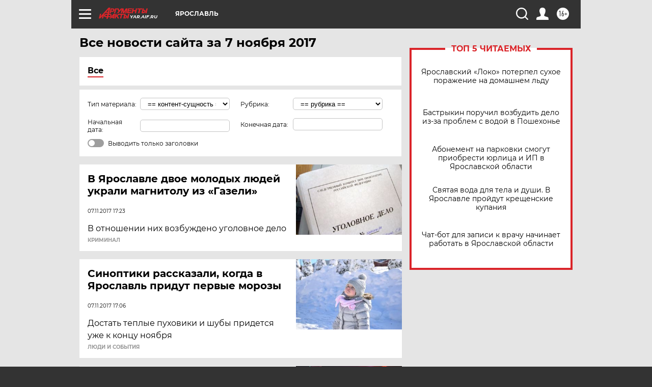

--- FILE ---
content_type: text/html; charset=UTF-8
request_url: https://yar.aif.ru/all/2017-11-07
body_size: 19195
content:
<!DOCTYPE html>
<!--[if IE 8]><html class="ie8"> <![endif]-->
<!--[if gt IE 8]><!--><html lang="ru"> <!--<![endif]-->
<head>
    <!-- created_at 18-01-2026 15:21:03 -->
    <script>
        window.isIndexPage = 0;
        window.isMobileBrowser = 0;
        window.disableSidebarCut = 1;
        window.bannerDebugMode = 0;
    </script>

                
                                    <meta http-equiv="Content-Type" content="text/html; charset=utf-8" >
<meta name="format-detection" content="telephone=no" >
<meta name="viewport" content="width=device-width, user-scalable=no, initial-scale=1.0, maximum-scale=1.0, minimum-scale=1.0" >
<meta http-equiv="X-UA-Compatible" content="IE=edge,chrome=1" >
<meta name="HandheldFriendly" content="true" >
<meta name="format-detection" content="telephone=no" >
<meta name="theme-color" content="#ffffff" >
<meta name="description" content="Самые актуальные и последние новости Ярославля и Ярославской области за 7 Ноября 2017 на сайте Аргументы и Факты. Будьте в курсе главных свежих новостных событий, фото и видео репортажей." >
<meta name="facebook-domain-verification" content="jiqbwww7rrqnwzjkizob7wrpmgmwq3" >
        <title>Все последние новости Ярославля и Ярославской области за 7 Ноября 2017 | Аргументы и Факты</title>    <link rel="shortcut icon" type="image/x-icon" href="/favicon.ico" />
    <link rel="icon" type="image/svg+xml" href="/favicon.svg">
    
    <link rel="preload" href="/redesign2018/fonts/montserrat-v15-latin-ext_latin_cyrillic-ext_cyrillic-regular.woff2" as="font" type="font/woff2" crossorigin>
    <link rel="preload" href="/redesign2018/fonts/montserrat-v15-latin-ext_latin_cyrillic-ext_cyrillic-italic.woff2" as="font" type="font/woff2" crossorigin>
    <link rel="preload" href="/redesign2018/fonts/montserrat-v15-latin-ext_latin_cyrillic-ext_cyrillic-700.woff2" as="font" type="font/woff2" crossorigin>
    <link rel="preload" href="/redesign2018/fonts/montserrat-v15-latin-ext_latin_cyrillic-ext_cyrillic-700italic.woff2" as="font" type="font/woff2" crossorigin>
    <link rel="preload" href="/redesign2018/fonts/montserrat-v15-latin-ext_latin_cyrillic-ext_cyrillic-800.woff2" as="font" type="font/woff2" crossorigin>
    <link href="https://yar.aif.ru/all/2017-11-07" rel="canonical" >
<link href="https://yar.aif.ru/redesign2018/css/style.css?6c0" media="all" rel="stylesheet" type="text/css" >
<link href="https://yar.aif.ru/img/icon/apple_touch_icon_57x57.png?6c0" rel="apple-touch-icon" sizes="57x57" >
<link href="https://yar.aif.ru/img/icon/apple_touch_icon_114x114.png?6c0" rel="apple-touch-icon" sizes="114x114" >
<link href="https://yar.aif.ru/img/icon/apple_touch_icon_72x72.png?6c0" rel="apple-touch-icon" sizes="72x72" >
<link href="https://yar.aif.ru/img/icon/apple_touch_icon_144x144.png?6c0" rel="apple-touch-icon" sizes="144x144" >
<link href="https://yar.aif.ru/img/icon/apple-touch-icon.png?6c0" rel="apple-touch-icon" sizes="180x180" >
<link href="https://yar.aif.ru/img/icon/favicon-32x32.png?6c0" rel="icon" type="image/png" sizes="32x32" >
<link href="https://yar.aif.ru/img/icon/favicon-16x16.png?6c0" rel="icon" type="image/png" sizes="16x16" >
<link href="https://yar.aif.ru/img/manifest.json?6c0" rel="manifest" >
<link href="https://yar.aif.ru/img/safari-pinned-tab.svg?6c0" rel="mask-icon" color="#d55b5b" >
<link href="https://yar.aif.ru/resources/front/vendor/jquery-ui/jquery-ui.css?6c0" media="" rel="stylesheet" type="text/css" >
<link href="https://ads.betweendigital.com" rel="preconnect" crossorigin="" >
        <script type="text/javascript">
    //<!--
    var isRedesignPage = true;    //-->
</script>
<script type="text/javascript" src="https://yar.aif.ru/js/output/jquery.min.js?6c0"></script>
<script type="text/javascript" src="https://yar.aif.ru/js/output/header_scripts.js?6c0"></script>
<script type="text/javascript">
    //<!--
    var _sf_startpt=(new Date()).getTime()    //-->
</script>
<script type="text/javascript" src="https://yar.aif.ru/resources/front/vendor/jquery-ui/jquery-ui.min.js?6c0"></script>
<script type="text/javascript" src="https://yar.aif.ru/resources/front/vendor/jquery-ui/i18n/jquery.ui.datepicker-ru.js?6c0"></script>
<script type="text/javascript" src="https://yastatic.net/s3/passport-sdk/autofill/v1/sdk-suggest-with-polyfills-latest.js?6c0"></script>
<script type="text/javascript">
    //<!--
    window.YandexAuthParams = {"oauthQueryParams":{"client_id":"b104434ccf5a4638bdfe8a9101264f3c","response_type":"code","redirect_uri":"https:\/\/aif.ru\/oauth\/yandex\/callback"},"tokenPageOrigin":"https:\/\/aif.ru"};    //-->
</script>
<script type="text/javascript">
    //<!--
    function AdFox_getWindowSize() {
    var winWidth,winHeight;
	if( typeof( window.innerWidth ) == 'number' ) {
		//Non-IE
		winWidth = window.innerWidth;
		winHeight = window.innerHeight;
	} else if( document.documentElement && ( document.documentElement.clientWidth || document.documentElement.clientHeight ) ) {
		//IE 6+ in 'standards compliant mode'
		winWidth = document.documentElement.clientWidth;
		winHeight = document.documentElement.clientHeight;
	} else if( document.body && ( document.body.clientWidth || document.body.clientHeight ) ) {
		//IE 4 compatible
		winWidth = document.body.clientWidth;
		winHeight = document.body.clientHeight;
	}
	return {"width":winWidth, "height":winHeight};
}//END function AdFox_getWindowSize

function AdFox_getElementPosition(elemId){
    var elem;
    
    if (document.getElementById) {
		elem = document.getElementById(elemId);
	}
	else if (document.layers) {
		elem = document.elemId;
	}
	else if (document.all) {
		elem = document.all.elemId;
	}
    var w = elem.offsetWidth;
    var h = elem.offsetHeight;	
    var l = 0;
    var t = 0;
	
    while (elem)
    {
        l += elem.offsetLeft;
        t += elem.offsetTop;
        elem = elem.offsetParent;
    }

    return {"left":l, "top":t, "width":w, "height":h};
} //END function AdFox_getElementPosition

function AdFox_getBodyScrollTop(){
	return self.pageYOffset || (document.documentElement && document.documentElement.scrollTop) || (document.body && document.body.scrollTop);
} //END function AdFox_getBodyScrollTop

function AdFox_getBodyScrollLeft(){
	return self.pageXOffset || (document.documentElement && document.documentElement.scrollLeft) || (document.body && document.body.scrollLeft);
}//END function AdFox_getBodyScrollLeft

function AdFox_Scroll(elemId,elemSrc){
   var winPos = AdFox_getWindowSize();
   var winWidth = winPos.width;
   var winHeight = winPos.height;
   var scrollY = AdFox_getBodyScrollTop();
   var scrollX =  AdFox_getBodyScrollLeft();
   var divId = 'AdFox_banner_'+elemId;
   var ltwhPos = AdFox_getElementPosition(divId);
   var lPos = ltwhPos.left;
   var tPos = ltwhPos.top;

   if(scrollY+winHeight+5 >= tPos && scrollX+winWidth+5 >= lPos){
      AdFox_getCodeScript(1,elemId,elemSrc);
	  }else{
	     setTimeout('AdFox_Scroll('+elemId+',"'+elemSrc+'");',100);
	  }
}//End function AdFox_Scroll    //-->
</script>
<script type="text/javascript">
    //<!--
    function AdFox_SetLayerVis(spritename,state){
   document.getElementById(spritename).style.visibility=state;
}

function AdFox_Open(AF_id){
   AdFox_SetLayerVis('AdFox_DivBaseFlash_'+AF_id, "hidden");
   AdFox_SetLayerVis('AdFox_DivOverFlash_'+AF_id, "visible");
}

function AdFox_Close(AF_id){
   AdFox_SetLayerVis('AdFox_DivOverFlash_'+AF_id, "hidden");
   AdFox_SetLayerVis('AdFox_DivBaseFlash_'+AF_id, "visible");
}

function AdFox_getCodeScript(AF_n,AF_id,AF_src){
   var AF_doc;
   if(AF_n<10){
      try{
	     if(document.all && !window.opera){
		    AF_doc = window.frames['AdFox_iframe_'+AF_id].document;
			}else if(document.getElementById){
			         AF_doc = document.getElementById('AdFox_iframe_'+AF_id).contentDocument;
					 }
		 }catch(e){}
    if(AF_doc){
	   AF_doc.write('<scr'+'ipt type="text/javascript" src="'+AF_src+'"><\/scr'+'ipt>');
	   }else{
	      setTimeout('AdFox_getCodeScript('+(++AF_n)+','+AF_id+',"'+AF_src+'");', 100);
		  }
		  }
}

function adfoxSdvigContent(banID, flashWidth, flashHeight){
	var obj = document.getElementById('adfoxBanner'+banID).style;
	if (flashWidth == '100%') obj.width = flashWidth;
	    else obj.width = flashWidth + "px";
	if (flashHeight == '100%') obj.height = flashHeight;
	    else obj.height = flashHeight + "px";
}

function adfoxVisibilityFlash(banName, flashWidth, flashHeight){
    	var obj = document.getElementById(banName).style;
	if (flashWidth == '100%') obj.width = flashWidth;
	    else obj.width = flashWidth + "px";
	if (flashHeight == '100%') obj.height = flashHeight;
	    else obj.height = flashHeight + "px";
}

function adfoxStart(banID, FirShowFlNum, constVisFlashFir, sdvigContent, flash1Width, flash1Height, flash2Width, flash2Height){
	if (FirShowFlNum == 1) adfoxVisibilityFlash('adfoxFlash1'+banID, flash1Width, flash1Height);
	    else if (FirShowFlNum == 2) {
		    adfoxVisibilityFlash('adfoxFlash2'+banID, flash2Width, flash2Height);
	        if (constVisFlashFir == 'yes') adfoxVisibilityFlash('adfoxFlash1'+banID, flash1Width, flash1Height);
		    if (sdvigContent == 'yes') adfoxSdvigContent(banID, flash2Width, flash2Height);
		        else adfoxSdvigContent(banID, flash1Width, flash1Height);
	}
}

function adfoxOpen(banID, constVisFlashFir, sdvigContent, flash2Width, flash2Height){
	var aEventOpenClose = new Image();
	var obj = document.getElementById("aEventOpen"+banID);
	if (obj) aEventOpenClose.src =  obj.title+'&rand='+Math.random()*1000000+'&prb='+Math.random()*1000000;
	adfoxVisibilityFlash('adfoxFlash2'+banID, flash2Width, flash2Height);
	if (constVisFlashFir != 'yes') adfoxVisibilityFlash('adfoxFlash1'+banID, 1, 1);
	if (sdvigContent == 'yes') adfoxSdvigContent(banID, flash2Width, flash2Height);
}


function adfoxClose(banID, constVisFlashFir, sdvigContent, flash1Width, flash1Height){
	var aEventOpenClose = new Image();
	var obj = document.getElementById("aEventClose"+banID);
	if (obj) aEventOpenClose.src =  obj.title+'&rand='+Math.random()*1000000+'&prb='+Math.random()*1000000;
	adfoxVisibilityFlash('adfoxFlash2'+banID, 1, 1);
	if (constVisFlashFir != 'yes') adfoxVisibilityFlash('adfoxFlash1'+banID, flash1Width, flash1Height);
	if (sdvigContent == 'yes') adfoxSdvigContent(banID, flash1Width, flash1Height);
}    //-->
</script>
<script type="text/javascript" async="true" src="https://yandex.ru/ads/system/header-bidding.js?6c0"></script>
<script type="text/javascript" src="https://ad.mail.ru/static/sync-loader.js?6c0"></script>
<script type="text/javascript" async="true" src="https://cdn.skcrtxr.com/roxot-wrapper/js/roxot-manager.js?pid=42c21743-edce-4460-a03e-02dbaef8f162"></script>
<script type="text/javascript" src="https://cdn-rtb.sape.ru/js/uids.js?6c0"></script>
<script type="text/javascript">
    //<!--
        var adfoxBiddersMap = {
    "betweenDigital": "816043",
 "mediasniper": "2218745",
    "myTarget": "810102",
 "buzzoola": "1096246",
 "adfox_roden-media": "3373170",
    "videonow": "2966090", 
 "adfox_adsmart": "1463295",
  "Gnezdo": "3123512",
    "roxot": "3196121",
 "astralab": "2486209",
  "getintent": "3186204",
 "sape": "2758269",
 "adwile": "2733112",
 "hybrid": "2809332"
};
var syncid = window.rb_sync.id;
	  var biddersCpmAdjustmentMap = {
      'adfox_adsmart': 0.6,
	  'Gnezdo': 0.8,
	  'adwile': 0.8
  };

if (window.innerWidth >= 1024) {
var adUnits = [{
        "code": "adfox_153825256063495017",
  "sizes": [[300, 600], [240,400]],
        "bids": [{
                "bidder": "betweenDigital",
                "params": {
                    "placementId": "3235886"
                }
            },{
                "bidder": "myTarget",
                "params": {
                    "placementId": "555209",
"sendTargetRef": "true",
"additional": {
"fpid": syncid
}			
                }
            },{
                "bidder": "hybrid",
                "params": {
                    "placementId": "6582bbf77bc72f59c8b22f65"
                }
            },{
                "bidder": "buzzoola",
                "params": {
                    "placementId": "1252803"
                }
            },{
                "bidder": "videonow",
                "params": {
                    "placementId": "8503533"
                }
            },{
                    "bidder": "adfox_adsmart",
                    "params": {
						p1: 'cqguf',
						p2: 'hhro'
					}
            },{
                    "bidder": "roxot",
                    "params": {
						placementId: '2027d57b-1cff-4693-9a3c-7fe57b3bcd1f',
						sendTargetRef: true
					}
            },{
                    "bidder": "mediasniper",
                    "params": {
						"placementId": "4417"
					}
            },{
                    "bidder": "Gnezdo",
                    "params": {
						"placementId": "354318"
					}
            },{
                    "bidder": "getintent",
                    "params": {
						"placementId": "215_V_aif.ru_D_Top_300x600"
					}
            },{
                    "bidder": "adfox_roden-media",
                    "params": {
						p1: "dilmj",
						p2: "emwl"
					}
            },{
                    "bidder": "astralab",
                    "params": {
						"placementId": "642ad3a28528b410c4990932"
					}
            }
        ]
    },{
        "code": "adfox_150719646019463024",
		"sizes": [[640,480], [640,360]],
        "bids": [{
                "bidder": "adfox_adsmart",
                    "params": {
						p1: 'cmqsb',
						p2: 'ul'
					}
            },{
                "bidder": "sape",
                "params": {
                    "placementId": "872427",
					additional: {
                       sapeFpUids: window.sapeRrbFpUids || []
                   }				
                }
            },{
                "bidder": "roxot",
                "params": {
                    placementId: '2b61dd56-9c9f-4c45-a5f5-98dd5234b8a1',
					sendTargetRef: true
                }
            },{
                "bidder": "getintent",
                "params": {
                    "placementId": "215_V_aif.ru_D_AfterArticle_640х480"
                }
            }
        ]
    },{
        "code": "adfox_149010055036832877",
		"sizes": [[970,250]],
		"bids": [{
                    "bidder": "adfox_roden-media",
                    "params": {
						p1: 'dilmi',
						p2: 'hfln'
					}
            },{
                    "bidder": "buzzoola",
                    "params": {
						"placementId": "1252804"
					}
            },{
                    "bidder": "getintent",
                    "params": {
						"placementId": "215_V_aif.ru_D_Billboard_970x250"
					}
            },{
                "bidder": "astralab",
                "params": {
                    "placementId": "67bf071f4e6965fa7b30fea3"
                }
            },{
                    "bidder": "hybrid",
                    "params": {
						"placementId": "6582bbf77bc72f59c8b22f66"
					}
            },{
                    "bidder": "myTarget",
                    "params": {
						"placementId": "1462991",
"sendTargetRef": "true",
"additional": {
"fpid": syncid
}			
					}
            }			           
        ]        
    },{
        "code": "adfox_149874332414246474",
		"sizes": [[640,360], [300,250], [640,480]],
		"codeType": "combo",
		"bids": [{
                "bidder": "mediasniper",
                "params": {
                    "placementId": "4419"
                }
            },{
                "bidder": "buzzoola",
                "params": {
                    "placementId": "1220692"
                }
            },{
                "bidder": "astralab",
                "params": {
                    "placementId": "66fd25eab13381b469ae4b39"
                }
            },
			{
                    "bidder": "betweenDigital",
                    "params": {
						"placementId": "4502825"
					}
            }
			           
        ]        
    },{
        "code": "adfox_149848658878716687",
		"sizes": [[300,600], [240,400]],
        "bids": [{
                "bidder": "betweenDigital",
                "params": {
                    "placementId": "3377360"
                }
            },{
                "bidder": "roxot",
                "params": {
                    placementId: 'fdaba944-bdaa-4c63-9dd3-af12fc6afbf8',
					sendTargetRef: true
                }
            },{
                "bidder": "sape",
                "params": {
                    "placementId": "872425",
					additional: {
                       sapeFpUids: window.sapeRrbFpUids || []
                   }
                }
            },{
                "bidder": "adwile",
                "params": {
                    "placementId": "27990"
                }
            }
        ]        
    }
],
	syncPixels = [{
    bidder: 'hybrid',
    pixels: [
    "https://www.tns-counter.ru/V13a****idsh_ad/ru/CP1251/tmsec=idsh_dis/",
    "https://www.tns-counter.ru/V13a****idsh_vid/ru/CP1251/tmsec=idsh_aifru-hbrdis/",
    "https://mc.yandex.ru/watch/66716692?page-url=aifru%3Futm_source=dis_hybrid_default%26utm_medium=%26utm_campaign=%26utm_content=%26utm_term=&page-ref="+window.location.href
]
  }
  ];
} else if (window.innerWidth < 1024) {
var adUnits = [{
        "code": "adfox_14987283079885683",
		"sizes": [[300,250], [300,240]],
        "bids": [{
                "bidder": "betweenDigital",
                "params": {
                    "placementId": "2492448"
                }
            },{
                "bidder": "myTarget",
                "params": {
                    "placementId": "226830",
"sendTargetRef": "true",
"additional": {
"fpid": syncid
}			
                }
            },{
                "bidder": "hybrid",
                "params": {
                    "placementId": "6582bbf77bc72f59c8b22f64"
                }
            },{
                "bidder": "mediasniper",
                "params": {
                    "placementId": "4418"
                }
            },{
                "bidder": "buzzoola",
                "params": {
                    "placementId": "563787"
                }
            },{
                "bidder": "roxot",
                "params": {
                    placementId: '20bce8ad-3a5e-435a-964f-47be17e201cf',
					sendTargetRef: true
                }
            },{
                "bidder": "videonow",
                "params": {
                    "placementId": "2577490"
                }
            },{
                "bidder": "adfox_adsmart",
                    "params": {
						p1: 'cqmbg',
						p2: 'ul'
					}
            },{
                    "bidder": "Gnezdo",
                    "params": {
						"placementId": "354316"
					}
            },{
                    "bidder": "getintent",
                    "params": {
						"placementId": "215_V_aif.ru_M_Top_300x250"
					}
            },{
                    "bidder": "adfox_roden-media",
                    "params": {
						p1: "dilmx",
						p2: "hbts"
					}
            },{
                "bidder": "astralab",
                "params": {
                    "placementId": "642ad47d8528b410c4990933"
                }
            }			
        ]        
    },{
        "code": "adfox_153545578261291257",
		"bids": [{
                    "bidder": "sape",
                    "params": {
						"placementId": "872426",
					additional: {
                       sapeFpUids: window.sapeRrbFpUids || []
                   }
					}
            },{
                    "bidder": "roxot",
                    "params": {
						placementId: 'eb2ebb9c-1e7e-4c80-bef7-1e93debf197c',
						sendTargetRef: true
					}
            }
			           
        ]        
    },{
        "code": "adfox_165346609120174064",
		"sizes": [[320,100]],
		"bids": [            
            		{
                    "bidder": "buzzoola",
                    "params": {
						"placementId": "1252806"
					}
            },{
                    "bidder": "getintent",
                    "params": {
						"placementId": "215_V_aif.ru_M_FloorAd_320x100"
					}
            }
			           
        ]        
    },{
        "code": "adfox_155956315896226671",
		"bids": [            
            		{
                    "bidder": "buzzoola",
                    "params": {
						"placementId": "1252805"
					}
            },{
                    "bidder": "sape",
                    "params": {
						"placementId": "887956",
					additional: {
                       sapeFpUids: window.sapeRrbFpUids || []
                   }
					}
            },{
                    "bidder": "myTarget",
                    "params": {
						"placementId": "821424",
"sendTargetRef": "true",
"additional": {
"fpid": syncid
}			
					}
            }
			           
        ]        
    },{
        "code": "adfox_149874332414246474",
		"sizes": [[640,360], [300,250], [640,480]],
		"codeType": "combo",
		"bids": [{
                "bidder": "adfox_roden-media",
                "params": {
					p1: 'dilmk',
					p2: 'hfiu'
				}
            },{
                "bidder": "mediasniper",
                "params": {
                    "placementId": "4419"
                }
            },{
                "bidder": "roxot",
                "params": {
                    placementId: 'ba25b33d-cd61-4c90-8035-ea7d66f011c6',
					sendTargetRef: true
                }
            },{
                "bidder": "adwile",
                "params": {
                    "placementId": "27991"
                }
            },{
                    "bidder": "Gnezdo",
                    "params": {
						"placementId": "354317"
					}
            },{
                    "bidder": "getintent",
                    "params": {
						"placementId": "215_V_aif.ru_M_Comboblock_300x250"
					}
            },{
                    "bidder": "astralab",
                    "params": {
						"placementId": "66fd260fb13381b469ae4b3f"
					}
            },{
                    "bidder": "betweenDigital",
                    "params": {
						"placementId": "4502825"
					}
            }
			]        
    }
],
	syncPixels = [
  {
    bidder: 'hybrid',
    pixels: [
    "https://www.tns-counter.ru/V13a****idsh_ad/ru/CP1251/tmsec=idsh_mob/",
    "https://www.tns-counter.ru/V13a****idsh_vid/ru/CP1251/tmsec=idsh_aifru-hbrmob/",
    "https://mc.yandex.ru/watch/66716692?page-url=aifru%3Futm_source=mob_hybrid_default%26utm_medium=%26utm_campaign=%26utm_content=%26utm_term=&page-ref="+window.location.href
]
  }
  ];
}
var userTimeout = 1500;
window.YaHeaderBiddingSettings = {
    biddersMap: adfoxBiddersMap,
	biddersCpmAdjustmentMap: biddersCpmAdjustmentMap,
    adUnits: adUnits,
    timeout: userTimeout,
    syncPixels: syncPixels	
};    //-->
</script>
<script type="text/javascript">
    //<!--
    window.yaContextCb = window.yaContextCb || []    //-->
</script>
<script type="text/javascript" async="true" src="https://yandex.ru/ads/system/context.js?6c0"></script>
<script type="text/javascript">
    //<!--
    window.EventObserver = {
    observers: {},

    subscribe: function (name, fn) {
        if (!this.observers.hasOwnProperty(name)) {
            this.observers[name] = [];
        }
        this.observers[name].push(fn)
    },
    
    unsubscribe: function (name, fn) {
        if (!this.observers.hasOwnProperty(name)) {
            return;
        }
        this.observers[name] = this.observers[name].filter(function (subscriber) {
            return subscriber !== fn
        })
    },
    
    broadcast: function (name, data) {
        if (!this.observers.hasOwnProperty(name)) {
            return;
        }
        this.observers[name].forEach(function (subscriber) {
            return subscriber(data)
        })
    }
};    //-->
</script>    
    <script>
  var adcm_config ={
    id:1064,
    platformId: 64,
    init: function () {
      window.adcm.call();
    }
  };
</script>
<script src="https://tag.digitaltarget.ru/adcm.js" async></script>    <!-- Yandex.Metrika counter -->
<script type="text/javascript" >
    (function (d, w, c) {
        (w[c] = w[c] || []).push(function() {
            try {
                w.yaCounter51369400 = new Ya.Metrika2({
                    id:51369400,
                    clickmap:true,
                    trackLinks:true,
                    accurateTrackBounce:true,
                    webvisor:true
                });
            } catch(e) { }
        });

        var n = d.getElementsByTagName("script")[0],
            s = d.createElement("script"),
            f = function () { n.parentNode.insertBefore(s, n); };
        s.type = "text/javascript";
        s.async = true;
        s.src = "https://mc.yandex.ru/metrika/tag.js";

        if (w.opera == "[object Opera]") {
            d.addEventListener("DOMContentLoaded", f, false);
        } else { f(); }
    })(document, window, "yandex_metrika_callbacks2");
</script>
<noscript><div><img src="https://mc.yandex.ru/watch/51369400" style="position:absolute; left:-9999px;" alt="" /></div></noscript>
<!-- /Yandex.Metrika counter --><meta name="zen-verification" content="r1b5CCNbChRfu7HMW9nGo47pzV5lXec3qdleOJ6h6K889ElPQhGzwAlHcc7qUVdW" /><meta name="google-site-verification" content="U62sDHlgue3osrNGy7cOyUkCYoiceFwcIM0im-6tbbE" />    <link rel="stylesheet" type="text/css" media="print" href="https://yar.aif.ru/redesign2018/css/print.css?6c0" />
    <base href=""/>
</head><body class="region__yar ">
<div class="overlay"></div>
<!-- Rating@Mail.ru counter -->
<script type="text/javascript">
var _tmr = window._tmr || (window._tmr = []);
_tmr.push({id: "59428", type: "pageView", start: (new Date()).getTime()});
(function (d, w, id) {
  if (d.getElementById(id)) return;
  var ts = d.createElement("script"); ts.type = "text/javascript"; ts.async = true; ts.id = id;
  ts.src = "https://top-fwz1.mail.ru/js/code.js";
  var f = function () {var s = d.getElementsByTagName("script")[0]; s.parentNode.insertBefore(ts, s);};
  if (w.opera == "[object Opera]") { d.addEventListener("DOMContentLoaded", f, false); } else { f(); }
})(document, window, "topmailru-code");
</script><noscript><div>
<img src="https://top-fwz1.mail.ru/counter?id=59428;js=na" style="border:0;position:absolute;left:-9999px;" alt="Top.Mail.Ru" />
</div></noscript>
<!-- //Rating@Mail.ru counter -->



<div class="container" id="container">
    
        <noindex><div class="adv_content bp__body_first no_lands no_portr adwrapper"><div class="banner_params hide" data-params="{&quot;id&quot;:4921,&quot;num&quot;:1,&quot;place&quot;:&quot;body_first&quot;}"></div>
<!--AdFox START-->
<!--aif_direct-->
<!--Площадка: AIF_fullscreen /  / -->
<!--Тип баннера: FullScreen-->
<!--Расположение: <верх страницы>-->
<div id="adfox_150417328041091508"></div>
<script>     
    window.yaContextCb.push(()=>{
    Ya.adfoxCode.create({
        ownerId: 249933,
        containerId: 'adfox_150417328041091508',
        params: {
            pp: 'g',
            ps: 'cnul',
            p2: 'fptu',
            puid1: ''
        }
    }); 
}); 
</script></div></noindex>
        
        <!--баннер над шапкой--->
                <div class="banner_box">
            <div class="main_banner">
                            </div>
        </div>
                <!--//баннер  над шапкой--->

    <script>
	currentUser = new User();
</script>

<header class="header">
    <div class="count_box_nodisplay">
    <div class="couter_block"><!--LiveInternet counter-->
<script type="text/javascript"><!--
document.write("<img src='https://counter.yadro.ru//hit;AIF?r"+escape(document.referrer)+((typeof(screen)=="undefined")?"":";s"+screen.width+"*"+screen.height+"*"+(screen.colorDepth?screen.colorDepth:screen.pixelDepth))+";u"+escape(document.URL)+";h"+escape(document.title.substring(0,80))+";"+Math.random()+"' width=1 height=1 alt=''>");
//--></script><!--/LiveInternet--></div></div>    <div class="topline">
    <a href="#" class="burger openCloser">
        <div class="burger__wrapper">
            <span class="burger__line"></span>
            <span class="burger__line"></span>
            <span class="burger__line"></span>
        </div>
    </a>

    
    <a href="/" class="logo_box">
                <img width="96" height="22" src="https://yar.aif.ru/redesign2018/img/logo.svg?6c0" alt="Аргументы и Факты">
        <div class="region_url">
            yar.aif.ru        </div>
            </a>
    <div itemscope itemtype="http://schema.org/Organization" class="schema_org">
        <img itemprop="logo" src="https://yar.aif.ru/redesign2018/img/logo.svg?6c0" />
        <a itemprop="url" href="/"></a>
        <meta itemprop="name" content="АО «Аргументы и Факты»" />
        <div itemprop="address" itemscope itemtype="http://schema.org/PostalAddress">
            <meta itemprop="postalCode" content="101000" />
            <meta itemprop="addressLocality" content="Москва" />
            <meta itemprop="streetAddress" content="ул. Мясницкая, д. 42"/>
            <meta itemprop="addressCountry" content="RU"/>
            <a itemprop="telephone" href="tel:+74956465757">+7 (495) 646 57 57</a>
        </div>
    </div>
    <div class="age16 age16_topline">16+</div>
    <a href="#" class="region regionOpenCloser">
        <img width="19" height="25" src="https://yar.aif.ru/redesign2018/img/location.svg?6c0"><span>Ярославль</span>
    </a>
    <div class="topline__slot">
             </div>

    <!--a class="topline__hashtag" href="https://aif.ru/health/coronavirus/?utm_medium=header&utm_content=covid&utm_source=aif">#остаемсядома</a-->
    <div class="auth_user_status_js">
        <a href="#" class="user auth_link_login_js auth_open_js"><img width="24" height="24" src="https://yar.aif.ru/redesign2018/img/user_ico.svg?6c0"></a>
        <a href="/profile" class="user auth_link_profile_js" style="display: none"><img width="24" height="24" src="https://yar.aif.ru/redesign2018/img/user_ico.svg?6c0"></a>
    </div>
    <div class="search_box">
        <a href="#" class="search_ico searchOpener">
            <img width="24" height="24" src="https://yar.aif.ru/redesign2018/img/search_ico.svg?6c0">
        </a>
        <div class="search_input">
            <form action="/search" id="search_form1">
                <input type="text" name="text" maxlength="50"/>
            </form>
        </div>
    </div>
</div>

<div class="fixed_menu topline">
    <div class="cont_center">
        <a href="#" class="burger openCloser">
            <div class="burger__wrapper">
                <span class="burger__line"></span>
                <span class="burger__line"></span>
                <span class="burger__line"></span>
            </div>
        </a>
        <a href="/" class="logo_box">
                        <img width="96" height="22" src="https://yar.aif.ru/redesign2018/img/logo.svg?6c0" alt="Аргументы и Факты">
            <div class="region_url">
                yar.aif.ru            </div>
                    </a>
        <div class="age16 age16_topline">16+</div>
        <a href="/" class="region regionOpenCloser">
            <img width="19" height="25" src="https://yar.aif.ru/redesign2018/img/location.svg?6c0">
            <span>Ярославль</span>
        </a>
        <div class="topline__slot">
                    </div>

        <!--a class="topline__hashtag" href="https://aif.ru/health/coronavirus/?utm_medium=header&utm_content=covid&utm_source=aif">#остаемсядома</a-->
        <div class="auth_user_status_js">
            <a href="#" class="user auth_link_login_js auth_open_js"><img width="24" height="24" src="https://yar.aif.ru/redesign2018/img/user_ico.svg?6c0"></a>
            <a href="/profile" class="user auth_link_profile_js" style="display: none"><img width="24" height="24" src="https://yar.aif.ru/redesign2018/img/user_ico.svg?6c0"></a>
        </div>
        <div class="search_box">
            <a href="#" class="search_ico searchOpener">
                <img width="24" height="24" src="https://yar.aif.ru/redesign2018/img/search_ico.svg?6c0">
            </a>
            <div class="search_input">
                <form action="/search">
                    <input type="text" name="text" maxlength="50" >
                </form>
            </div>
        </div>
    </div>
</div>    <div class="regions_box">
    <nav class="cont_center">
        <ul class="regions">
            <li><a href="https://aif.ru?from_menu=1">ФЕДЕРАЛЬНЫЙ</a></li>
            <li><a href="https://spb.aif.ru">САНКТ-ПЕТЕРБУРГ</a></li>

            
                                    <li><a href="https://adigea.aif.ru">Адыгея</a></li>
                
            
                                    <li><a href="https://arh.aif.ru">Архангельск</a></li>
                
            
                
            
                
            
                                    <li><a href="https://astrakhan.aif.ru">Астрахань</a></li>
                
            
                                    <li><a href="https://altai.aif.ru">Барнаул</a></li>
                
            
                                    <li><a href="https://aif.by">Беларусь</a></li>
                
            
                                    <li><a href="https://bel.aif.ru">Белгород</a></li>
                
            
                
            
                                    <li><a href="https://bryansk.aif.ru">Брянск</a></li>
                
            
                                    <li><a href="https://bur.aif.ru">Бурятия</a></li>
                
            
                                    <li><a href="https://vl.aif.ru">Владивосток</a></li>
                
            
                                    <li><a href="https://vlad.aif.ru">Владимир</a></li>
                
            
                                    <li><a href="https://vlg.aif.ru">Волгоград</a></li>
                
            
                                    <li><a href="https://vologda.aif.ru">Вологда</a></li>
                
            
                                    <li><a href="https://vrn.aif.ru">Воронеж</a></li>
                
            
                
            
                                    <li><a href="https://dag.aif.ru">Дагестан</a></li>
                
            
                
            
                                    <li><a href="https://ivanovo.aif.ru">Иваново</a></li>
                
            
                                    <li><a href="https://irk.aif.ru">Иркутск</a></li>
                
            
                                    <li><a href="https://kazan.aif.ru">Казань</a></li>
                
            
                                    <li><a href="https://kzaif.kz">Казахстан</a></li>
                
            
                
            
                                    <li><a href="https://klg.aif.ru">Калининград</a></li>
                
            
                
            
                                    <li><a href="https://kaluga.aif.ru">Калуга</a></li>
                
            
                                    <li><a href="https://kamchatka.aif.ru">Камчатка</a></li>
                
            
                
            
                                    <li><a href="https://karel.aif.ru">Карелия</a></li>
                
            
                                    <li><a href="https://kirov.aif.ru">Киров</a></li>
                
            
                                    <li><a href="https://komi.aif.ru">Коми</a></li>
                
            
                                    <li><a href="https://kostroma.aif.ru">Кострома</a></li>
                
            
                                    <li><a href="https://kuban.aif.ru">Краснодар</a></li>
                
            
                                    <li><a href="https://krsk.aif.ru">Красноярск</a></li>
                
            
                                    <li><a href="https://krym.aif.ru">Крым</a></li>
                
            
                                    <li><a href="https://kuzbass.aif.ru">Кузбасс</a></li>
                
            
                
            
                
            
                                    <li><a href="https://aif.kg">Кыргызстан</a></li>
                
            
                                    <li><a href="https://mar.aif.ru">Марий Эл</a></li>
                
            
                                    <li><a href="https://saransk.aif.ru">Мордовия</a></li>
                
            
                                    <li><a href="https://murmansk.aif.ru">Мурманск</a></li>
                
            
                
            
                                    <li><a href="https://nn.aif.ru">Нижний Новгород</a></li>
                
            
                                    <li><a href="https://nsk.aif.ru">Новосибирск</a></li>
                
            
                
            
                                    <li><a href="https://omsk.aif.ru">Омск</a></li>
                
            
                                    <li><a href="https://oren.aif.ru">Оренбург</a></li>
                
            
                                    <li><a href="https://penza.aif.ru">Пенза</a></li>
                
            
                                    <li><a href="https://perm.aif.ru">Пермь</a></li>
                
            
                                    <li><a href="https://pskov.aif.ru">Псков</a></li>
                
            
                                    <li><a href="https://rostov.aif.ru">Ростов-на-Дону</a></li>
                
            
                                    <li><a href="https://rzn.aif.ru">Рязань</a></li>
                
            
                                    <li><a href="https://samara.aif.ru">Самара</a></li>
                
            
                
            
                                    <li><a href="https://saratov.aif.ru">Саратов</a></li>
                
            
                                    <li><a href="https://sakhalin.aif.ru">Сахалин</a></li>
                
            
                
            
                                    <li><a href="https://smol.aif.ru">Смоленск</a></li>
                
            
                
            
                                    <li><a href="https://stav.aif.ru">Ставрополь</a></li>
                
            
                
            
                                    <li><a href="https://tver.aif.ru">Тверь</a></li>
                
            
                                    <li><a href="https://tlt.aif.ru">Тольятти</a></li>
                
            
                                    <li><a href="https://tomsk.aif.ru">Томск</a></li>
                
            
                                    <li><a href="https://tula.aif.ru">Тула</a></li>
                
            
                                    <li><a href="https://tmn.aif.ru">Тюмень</a></li>
                
            
                                    <li><a href="https://udm.aif.ru">Удмуртия</a></li>
                
            
                
            
                                    <li><a href="https://ul.aif.ru">Ульяновск</a></li>
                
            
                                    <li><a href="https://ural.aif.ru">Урал</a></li>
                
            
                                    <li><a href="https://ufa.aif.ru">Уфа</a></li>
                
            
                
            
                
            
                                    <li><a href="https://hab.aif.ru">Хабаровск</a></li>
                
            
                
            
                                    <li><a href="https://chv.aif.ru">Чебоксары</a></li>
                
            
                                    <li><a href="https://chel.aif.ru">Челябинск</a></li>
                
            
                                    <li><a href="https://chr.aif.ru">Черноземье</a></li>
                
            
                                    <li><a href="https://chita.aif.ru">Чита</a></li>
                
            
                                    <li><a href="https://ugra.aif.ru">Югра</a></li>
                
            
                                    <li><a href="https://yakutia.aif.ru">Якутия</a></li>
                
            
                                    <li><a href="https://yamal.aif.ru">Ямал</a></li>
                
            
                                    <li><a href="https://yar.aif.ru">Ярославль</a></li>
                
                    </ul>
    </nav>
</div>    <div class="top_menu_box">
    <div class="cont_center">
        <nav class="top_menu main_menu_wrapper_js">
                            <ul class="main_menu main_menu_js" id="rubrics">
                                    <li  class="menuItem top_level_item_js">

        <a  href="https://yar.aif.ru/news" title="Новости" id="custommenu-10219">Новости</a>
    
    </li>                                                <li  class="menuItem top_level_item_js">

        <span  title="Спецпроекты">Спецпроекты</span>
    
            <div class="subrubrics_box submenu_js">
            <ul>
                                                            <li  class="menuItem">

        <a  href="http://dobroe.aif.ru/" title="АиФ. Доброе сердце" id="custommenu-6445">АиФ. Доброе сердце</a>
    
    </li>                                                                                                                    <li  class="menuItem">

        <a  href="https://aif.ru/static/1965080" title="Детская книга войны" id="custommenu-8488">Детская книга войны</a>
    
    </li>                                                                                                                    <li  class="menuItem">

        <a  href="https://aif.ru/special" title="Все спецпроекты" id="custommenu-7850">Все спецпроекты</a>
    
    </li>                                                </ul>
        </div>
    </li>                                                                    <li  data-rubric_id="2612" class="menuItem top_level_item_js">

        <a  href="/society" title="ОБЩЕСТВО" id="custommenu-5388">ОБЩЕСТВО</a>
    
            <div class="subrubrics_box submenu_js">
            <ul>
                                                            <li  data-rubric_id="2629" class="menuItem">

        <a  href="/society/persona" title="Люди и события" id="custommenu-5395">Люди и события</a>
    
    </li>                                                                                                                    <li  data-rubric_id="3354" class="menuItem">

        <a  href="/society/obrazovanie" title="Образование" id="custommenu-5396">Образование</a>
    
    </li>                                                </ul>
        </div>
    </li>                                                <li  data-rubric_id="2640" class="menuItem top_level_item_js">

        <a  href="/incidents" title="ПРОИСШЕСТВИЯ" id="custommenu-6170">ПРОИСШЕСТВИЯ</a>
    
            <div class="subrubrics_box submenu_js">
            <ul>
                                                            <li  data-rubric_id="2641" class="menuItem">

        <a  href="/incidents/kriminal" title="Криминал" id="custommenu-6171">Криминал</a>
    
    </li>                                                                                <li  data-rubric_id="3355" class="menuItem">

        <a  href="/incidents/tragedii" title="ЧП" id="custommenu-6173">ЧП</a>
    
    </li>                                                                                <li  data-rubric_id="3356" class="menuItem">

        <a  href="/incidents/dtp" title="Аварии" id="custommenu-6172">Аварии</a>
    
    </li>                                                </ul>
        </div>
    </li>                                                <li  data-rubric_id="2613" class="menuItem top_level_item_js">

        <a  href="/politic" title="ПОЛИТИКА" id="custommenu-5389">ПОЛИТИКА</a>
    
            <div class="subrubrics_box submenu_js">
            <ul>
                                                            <li  data-rubric_id="2614" class="menuItem">

        <a  href="/politic/details" title="Власть" id="custommenu-5397">Власть</a>
    
    </li>                                                                                                                    <li  data-rubric_id="2634" class="menuItem">

        <a  href="/politic/persona" title="Персона" id="custommenu-5398">Персона</a>
    
    </li>                                                </ul>
        </div>
    </li>                                                <li  data-rubric_id="2622" class="menuItem top_level_item_js">

        <a  href="/money" title="Экономика" id="custommenu-6713">Экономика</a>
    
    </li>                                                <li  class="menuItem top_level_item_js">

        <a  href="https://yar.aif.ru/edu" title="Образование" id="custommenu-7231">Образование</a>
    
    </li>                                                <li  data-rubric_id="2619" class="menuItem top_level_item_js">

        <a  href="/health" title="ЗДОРОВЬЕ" id="custommenu-5391">ЗДОРОВЬЕ</a>
    
    </li>                                                <li  data-rubric_id="2615" class="menuItem top_level_item_js">

        <a  href="/culture" title="КУЛЬТУРА" id="custommenu-5390">КУЛЬТУРА</a>
    
            <div class="subrubrics_box submenu_js">
            <ul>
                                                            <li  data-rubric_id="2631" class="menuItem">

        <a  href="/culture/persona" title="Персона" id="custommenu-5399">Персона</a>
    
    </li>                                                                                <li  data-rubric_id="2636" class="menuItem">

        <a  href="/culture/culture_details" title="Искусство" id="custommenu-5400">Искусство</a>
    
    </li>                                                                                    </ul>
        </div>
    </li>                                                <li  data-rubric_id="2620" class="menuItem top_level_item_js">

        <a  href="/sport" title="СПОРТ" id="custommenu-5392">СПОРТ</a>
    
            <div class="subrubrics_box submenu_js">
            <ul>
                                                            <li  data-rubric_id="2621" class="menuItem">

        <a  href="/sport/persona" title="Персона" id="custommenu-5403">Персона</a>
    
    </li>                                                                                <li  data-rubric_id="2624" class="menuItem">

        <a  href="/sport/details" title="Соревнования" id="custommenu-5404">Соревнования</a>
    
    </li>                                                </ul>
        </div>
    </li>                                                <li  class="menuItem top_level_item_js">

        <a  href="https://yar.aif.ru/dontknows" title="Вопрос-ответ" id="custommenu-7221">Вопрос-ответ</a>
    
    </li>                        </ul>

            <ul id="projects" class="specprojects static_submenu_js"></ul>
            <div class="right_box">
                <div class="fresh_number">
    <h3>Свежий номер</h3>
    <a href="/gazeta/number/59246" class="number_box">
                    <img loading="lazy" src="https://aif-s3.aif.ru/images/044/659/b6da32176db0e048dcfc46b2237a0fc2.webp" width="91" height="120">
                <div class="text">
            № 1-2. 14/01/2026 <br /> Аргументы и факты - Ярославль        </div>
    </a>
</div>
<div class="links_box">
    <a href="/gazeta">Издания</a>
</div>
                <div class="sharings_box">
    <span>АиФ в социальных сетях</span>
    <ul class="soc">
                <li>
        <a href="https://vk.com/yaraif" rel="nofollow" target="_blank">
            <img src="https://aif.ru/redesign2018/img/sharings/vk.svg">
        </a>
    </li>
        <li>
        <a href="https://ok.ru/group/53562876166227" rel="nofollow" target="_blank">
            <img src="https://aif.ru/redesign2018/img/sharings/ok.svg">
        </a>
    </li>
        <li>
            <a class="rss_button_black" href="/rss/all.php" target="_blank">
                <img src="https://yar.aif.ru/redesign2018/img/sharings/waflya.svg?6c0" />
            </a>
        </li>
            </ul>
</div>
            </div>
        </nav>
    </div>
</div></header>            	<div class="content_containers_wrapper_js">
        <div class="content_body  content_container_js">
            <div class="content">
                                <script type="text/javascript">
    $(document).ready(function () {
        $('.all_content_list_js').allContentList({url: '/all/2017-11-07'});
    });
</script>
<div class="all_content_list_js">
<div class="title_box">
    <h2>Все новости сайта за 7 ноября 2017</h2>
</div>
<div class="switcher">
    <ul>
        <li class="active" >
            <a href="/all">Все</a>
        </li>
    </ul>
</div>
<div class="tags_form">
    <form id="all_data" action="" method="POST">
        <div class="input_box">
            <label for="material_type">Тип материала:</label>
            <select name="item_type" id="item_type">
    <option value="0">== контент-сущность ==</option>
    <option value="1">статья</option>
    <option value="2">новость</option>
    <option value="3">вопрос-ответ</option>
    <option value="6">сюжет</option>
    <option value="7">онлайн</option>
    <option value="14">мнение</option>
    <option value="19">фотогалерея</option>
    <option value="16">досье</option>
    <option value="17">рецепт</option>
    <option value="46">тесты</option>
</select>        </div>
        <div class="input_box">
            <label for="rubric">Рубрика:</label>
            <select name="rubric_id" id="rubric_id">
    <option value="no">== рубрика ==</option>
    <option value="5233">Архив</option>
    <option value="4713">Вопрос-ответ</option>
    <option value="4785">Вопрос-ответ - Каталог</option>
    <option value="4727">Вопрос-ответ - Ответы</option>
    <option value="4728">Вопрос-ответ - Памятки и инструкции</option>
    <option value="2616">ДОРОГИ</option>
    <option value="2632">ДОРОГИ - АВТО:Подробности</option>
    <option value="2638">ДОСУГ</option>
    <option value="2639">ДОСУГ - ДОСУГ: Подробности</option>
    <option value="2619">ЗДОРОВЬЕ</option>
    <option value="3374">ЗДОРОВЬЕ - Ветеринария</option>
    <option value="2635">ЗДОРОВЬЕ - Здравоохранение</option>
    <option value="6257">Иваново </option>
    <option value="3076">Инфографика</option>
    <option value="2646">Конференции</option>
    <option value="5555">Кострома</option>
    <option value="2615">КУЛЬТУРА</option>
    <option value="3462">КУЛЬТУРА - Досуг</option>
    <option value="2636">КУЛЬТУРА - Искусство, архитектура</option>
    <option value="2631">КУЛЬТУРА - Персона</option>
    <option value="2645">КУЛЬТУРА - Трейлеры</option>
    <option value="2658">НАРОДНОЕ ТЕЛЕВИДЕНИЕ</option>
    <option value="2659">НАРОДНОЕ ТЕЛЕВИДЕНИЕ - НАРОДНОЕ ТЕЛЕВИДЕНИЕ</option>
    <option value="4280">Новый год</option>
    <option value="2653">ОБРАЗОВАНИЕ</option>
    <option value="2655">ОБРАЗОВАНИЕ - ОБРАЗОВАНИЕ: Абитуриент</option>
    <option value="2654">ОБРАЗОВАНИЕ - ОБРАЗОВАНИЕ: Подробности</option>
    <option value="2612">ОБЩЕСТВО</option>
    <option value="2630">ОБЩЕСТВО - Городское хозяйство и транспорт</option>
    <option value="2629">ОБЩЕСТВО - Люди и события</option>
    <option value="3354">ОБЩЕСТВО - Образование</option>
    <option value="2613">ПОЛИТИКА</option>
    <option value="2614">ПОЛИТИКА - Власть</option>
    <option value="3357">ПОЛИТИКА - Партии</option>
    <option value="2634">ПОЛИТИКА - Персона</option>
    <option value="2640">ПРОИСШЕСТВИЯ</option>
    <option value="3356">ПРОИСШЕСТВИЯ - Аварии</option>
    <option value="2641">ПРОИСШЕСТВИЯ - Криминал</option>
    <option value="3355">ПРОИСШЕСТВИЯ - ЧП</option>
    <option value="2620">СПОРТ</option>
    <option value="4348">СПОРТ - Автоспорт</option>
    <option value="2621">СПОРТ - Персона</option>
    <option value="2624">СПОРТ - Соревнования</option>
    <option value="2622">ЭКОНОМИКА</option>
    <option value="6240">ЭКОНОМИКА - ЭКОНОМИКА: Компании</option>
    <option value="2633">ЭКОНОМИКА - ЭКОНОМИКА: Ситуация</option>
    <option value="2637">ЭКОНОМИКА - ЭКОНОМИКА: Финансы</option>
    <option value="7479">Ярославская область</option>
</select>        </div>
        <div class="input_box">
            <label for="rubric">Начальная дата:</label>
            <input name="date_from" class="datepicker_js" autocomplete="off">
        </div>
        <div class="input_box">
            <label for="rubric">Конечная дата:</label>
            <input name="date_to" class="datepicker_js" autocomplete="off">
        </div>
        <div class="checker_box">
            <input type="checkbox" name="only_title" id="only_title" value="1" class="only_title_js">
            <label for="only_title"><span>Выводить только заголовки</span></label>
        </div>
        <a href="#" style="display: none;" class="load_more_virtual_js"></a>
    </form>
</div><section class="article_list content_list_js">
                
<div class="list_item" data-item-id="2384309">
            <a href="https://yar.aif.ru/incidents/kriminal/v_yaroslavle_dvoe_molodyh_lyudey_ukrali_magnitolu_iz_gazeli" class="img_box no_title_element_js">
            <img loading="lazy" title="" src="https://aif-s3.aif.ru/images/012/916/69daef500e30539c73526c6c99accb6e.jpg" />
        </a>
    
    <div class="text_box_only_title title_element_js">
        <div class="box_info">
            <a href="https://yar.aif.ru/incidents/kriminal/v_yaroslavle_dvoe_molodyh_lyudey_ukrali_magnitolu_iz_gazeli"><span class="item_text__title">В Ярославле двое молодых людей украли магнитолу из «Газели»</span></a>
        </div>
    </div>

    <div class="text_box no_title_element_js">
        <div class="box_info">
            <a href="https://yar.aif.ru/incidents/kriminal/v_yaroslavle_dvoe_molodyh_lyudey_ukrali_magnitolu_iz_gazeli"><span class="item_text__title">В Ярославле двое молодых людей украли магнитолу из «Газели»</span></a>
            <span class="text_box__date">07.11.2017 17:23</span>
        </div>
        <span>В отношении них возбуждено уголовное дело</span>
    </div>

            <a href="https://yar.aif.ru/incidents/kriminal" class="rubric_link no_title_element_js">Криминал</a>
    </div>            
<div class="list_item" data-item-id="2384283">
            <a href="https://yar.aif.ru/society/persona/sinoptiki_rasskazali_kogda_v_yaroslavl_pridut_pervye_morozy" class="img_box no_title_element_js">
            <img loading="lazy" title="" src="https://aif-s3.aif.ru/images/012/916/51d71652f9f49d400d145cea98c5755e.jpg" />
        </a>
    
    <div class="text_box_only_title title_element_js">
        <div class="box_info">
            <a href="https://yar.aif.ru/society/persona/sinoptiki_rasskazali_kogda_v_yaroslavl_pridut_pervye_morozy"><span class="item_text__title">Синоптики рассказали, когда в Ярославль придут первые морозы</span></a>
        </div>
    </div>

    <div class="text_box no_title_element_js">
        <div class="box_info">
            <a href="https://yar.aif.ru/society/persona/sinoptiki_rasskazali_kogda_v_yaroslavl_pridut_pervye_morozy"><span class="item_text__title">Синоптики рассказали, когда в Ярославль придут первые морозы</span></a>
            <span class="text_box__date">07.11.2017 17:06</span>
        </div>
        <span>Достать теплые пуховики и шубы придется уже к концу ноября</span>
    </div>

            <a href="https://yar.aif.ru/society/persona" class="rubric_link no_title_element_js">Люди и события</a>
    </div>            
<div class="list_item" data-item-id="2384272">
            <a href="https://yar.aif.ru/society/persona/yaroslavskaya_gruppa_mamulki_bend_dast_bolshoy_koncert" class="img_box no_title_element_js">
            <img loading="lazy" title="" src="https://aif-s3.aif.ru/images/012/916/280877d6b92d4eafc47f5e413a775bc8.jpg" />
        </a>
    
    <div class="text_box_only_title title_element_js">
        <div class="box_info">
            <a href="https://yar.aif.ru/society/persona/yaroslavskaya_gruppa_mamulki_bend_dast_bolshoy_koncert"><span class="item_text__title">Ярославская группа «Мамульки BEND» даст большой концерт</span></a>
        </div>
    </div>

    <div class="text_box no_title_element_js">
        <div class="box_info">
            <a href="https://yar.aif.ru/society/persona/yaroslavskaya_gruppa_mamulki_bend_dast_bolshoy_koncert"><span class="item_text__title">Ярославская группа «Мамульки BEND» даст большой концерт</span></a>
            <span class="text_box__date">07.11.2017 16:56</span>
        </div>
        <span>Перед ним в клубе пройдет необычное мероприятие - лекция о вреде алкоголизма с дегустацией</span>
    </div>

            <a href="https://yar.aif.ru/society/persona" class="rubric_link no_title_element_js">Люди и события</a>
    </div>            
<div class="list_item" data-item-id="2384222">
            <a href="https://yar.aif.ru/society/persona/yaroslavskie_shkolniki_posetili_lekcii_posvyashchennye_100-letiyu_revolyucii" class="img_box no_title_element_js">
            <img loading="lazy" title="" src="https://aif-s3.aif.ru/images/012/915/0ae1573b369c0009cdc629ed10c413da.jpg" />
        </a>
    
    <div class="text_box_only_title title_element_js">
        <div class="box_info">
            <a href="https://yar.aif.ru/society/persona/yaroslavskie_shkolniki_posetili_lekcii_posvyashchennye_100-letiyu_revolyucii"><span class="item_text__title">Ярославские школьники посетили лекции, посвященные 100-летию революции</span></a>
        </div>
    </div>

    <div class="text_box no_title_element_js">
        <div class="box_info">
            <a href="https://yar.aif.ru/society/persona/yaroslavskie_shkolniki_posetili_lekcii_posvyashchennye_100-letiyu_revolyucii"><span class="item_text__title">Ярославские школьники посетили лекции, посвященные 100-летию революции</span></a>
            <span class="text_box__date">07.11.2017 16:22</span>
        </div>
        <span>Мероприятия прошли в КЗЦ «Миллениум»</span>
    </div>

            <a href="https://yar.aif.ru/society/persona" class="rubric_link no_title_element_js">Люди и события</a>
    </div>            
<div class="list_item" data-item-id="2384205">
            <a href="https://yar.aif.ru/incidents/kriminal/zhitelnica_yaroslavlya_perevela_dengi_moshennikam_dumaya_chto_pokupaet_shubu" class="img_box no_title_element_js">
            <img loading="lazy" title="" src="https://aif-s3.aif.ru/images/012/915/6e53dedfc7b11ee08d03a35bff9c5042.jpg" />
        </a>
    
    <div class="text_box_only_title title_element_js">
        <div class="box_info">
            <a href="https://yar.aif.ru/incidents/kriminal/zhitelnica_yaroslavlya_perevela_dengi_moshennikam_dumaya_chto_pokupaet_shubu"><span class="item_text__title">Жительница Ярославля перевела деньги мошенникам, думая, что покупает шубу</span></a>
        </div>
    </div>

    <div class="text_box no_title_element_js">
        <div class="box_info">
            <a href="https://yar.aif.ru/incidents/kriminal/zhitelnica_yaroslavlya_perevela_dengi_moshennikam_dumaya_chto_pokupaet_shubu"><span class="item_text__title">Жительница Ярославля перевела деньги мошенникам, думая, что покупает шубу</span></a>
            <span class="text_box__date">07.11.2017 16:06</span>
        </div>
        <span>Она перечислила «продавцу» предоплату</span>
    </div>

            <a href="https://yar.aif.ru/incidents/kriminal" class="rubric_link no_title_element_js">Криминал</a>
    </div>            
<div class="list_item" data-item-id="2384194">
            <a href="https://yar.aif.ru/incidents/kriminal/u_yaroslavny_ukrali_sumku_iz_yacheyki_hraneniya_v_produktovom_magazine" class="img_box no_title_element_js">
            <img loading="lazy" title="" src="https://aif-s3.aif.ru/images/012/915/ec877cca7804a10c7311a0fb92a37278.jpg" />
        </a>
    
    <div class="text_box_only_title title_element_js">
        <div class="box_info">
            <a href="https://yar.aif.ru/incidents/kriminal/u_yaroslavny_ukrali_sumku_iz_yacheyki_hraneniya_v_produktovom_magazine"><span class="item_text__title">У ярославны украли сумку из ячейки хранения в продуктовом магазине</span></a>
        </div>
    </div>

    <div class="text_box no_title_element_js">
        <div class="box_info">
            <a href="https://yar.aif.ru/incidents/kriminal/u_yaroslavny_ukrali_sumku_iz_yacheyki_hraneniya_v_produktovom_magazine"><span class="item_text__title">У ярославны украли сумку из ячейки хранения в продуктовом магазине</span></a>
            <span class="text_box__date">07.11.2017 15:58</span>
        </div>
        <span>Сумма ущерба составила около 8 тысяч рублей</span>
    </div>

            <a href="https://yar.aif.ru/incidents/kriminal" class="rubric_link no_title_element_js">Криминал</a>
    </div>            
<div class="list_item" data-item-id="2384090">
            <a href="https://yar.aif.ru/incidents/kriminal/52-letniy_yaroslavec_zarezal_svoyu_sozhitelnicu" class="img_box no_title_element_js">
            <img loading="lazy" title="" src="https://aif-s3.aif.ru/images/012/914/ffe897b75962088622a02bcd9e2b995b.jpg" />
        </a>
    
    <div class="text_box_only_title title_element_js">
        <div class="box_info">
            <a href="https://yar.aif.ru/incidents/kriminal/52-letniy_yaroslavec_zarezal_svoyu_sozhitelnicu"><span class="item_text__title">52-летний ярославец зарезал свою сожительницу</span></a>
        </div>
    </div>

    <div class="text_box no_title_element_js">
        <div class="box_info">
            <a href="https://yar.aif.ru/incidents/kriminal/52-letniy_yaroslavec_zarezal_svoyu_sozhitelnicu"><span class="item_text__title">52-летний ярославец зарезал свою сожительницу</span></a>
            <span class="text_box__date">07.11.2017 14:29</span>
        </div>
        <span>Женщина скончалась на месте происшествия</span>
    </div>

            <a href="https://yar.aif.ru/incidents/kriminal" class="rubric_link no_title_element_js">Криминал</a>
    </div>            
<div class="list_item" data-item-id="2384070">
            <a href="https://yar.aif.ru/incidents/kriminal/v_pereslavle-zalesskom_16-letniy_podrostok_ugnal_avtomobil" class="img_box no_title_element_js">
            <img loading="lazy" title="" src="https://aif-s3.aif.ru/images/012/914/69082a975e826d24df0aa88991e4e8d9.jpg" />
        </a>
    
    <div class="text_box_only_title title_element_js">
        <div class="box_info">
            <a href="https://yar.aif.ru/incidents/kriminal/v_pereslavle-zalesskom_16-letniy_podrostok_ugnal_avtomobil"><span class="item_text__title">В Переславле-Залесском 16-летний подросток угнал автомобиль</span></a>
        </div>
    </div>

    <div class="text_box no_title_element_js">
        <div class="box_info">
            <a href="https://yar.aif.ru/incidents/kriminal/v_pereslavle-zalesskom_16-letniy_podrostok_ugnal_avtomobil"><span class="item_text__title">В Переславле-Залесском 16-летний подросток угнал автомобиль</span></a>
            <span class="text_box__date">07.11.2017 14:10</span>
        </div>
        <span>Он получил условный срок</span>
    </div>

            <a href="https://yar.aif.ru/incidents/kriminal" class="rubric_link no_title_element_js">Криминал</a>
    </div>            
<div class="list_item" data-item-id="2383920">
            <a href="https://yar.aif.ru/society/persona/100_let_oktyabrskoy_revolyucii_golos_yaroslavcev" class="img_box no_title_element_js">
            <img loading="lazy" title="" src="https://aif-s3.aif.ru/images/012/914/c58ec132c2477a708aa31d98ee4813f7.jpg" />
        </a>
    
    <div class="text_box_only_title title_element_js">
        <div class="box_info">
            <a href="https://yar.aif.ru/society/persona/100_let_oktyabrskoy_revolyucii_golos_yaroslavcev"><span class="item_text__title">100 лет Октябрьской революции. Голос ярославцев</span></a>
        </div>
    </div>

    <div class="text_box no_title_element_js">
        <div class="box_info">
            <a href="https://yar.aif.ru/society/persona/100_let_oktyabrskoy_revolyucii_golos_yaroslavcev"><span class="item_text__title">100 лет Октябрьской революции. Голос ярославцев</span></a>
            <span class="text_box__date">07.11.2017 12:25</span>
        </div>
        <span>Историк Мария Александрова собрала архивные материалы.</span>
    </div>

            <a href="https://yar.aif.ru/society/persona" class="rubric_link no_title_element_js">Люди и события</a>
    </div>            
<div class="list_item" data-item-id="2383902">
            <a href="https://yar.aif.ru/incidents/dtp/pod_yaroslavlem_voditel_sbil_16-letnyuyu_devochku_i_skrylsya_s_mesta_dtp" class="img_box no_title_element_js">
            <img loading="lazy" title="" src="https://aif-s3.aif.ru/images/012/912/c3106690511acb8f1c78f644193b6275.jpg" />
        </a>
    
    <div class="text_box_only_title title_element_js">
        <div class="box_info">
            <a href="https://yar.aif.ru/incidents/dtp/pod_yaroslavlem_voditel_sbil_16-letnyuyu_devochku_i_skrylsya_s_mesta_dtp"><span class="item_text__title">Под Ярославлем водитель сбил 16-летнюю девочку и скрылся с места ДТП</span></a>
        </div>
    </div>

    <div class="text_box no_title_element_js">
        <div class="box_info">
            <a href="https://yar.aif.ru/incidents/dtp/pod_yaroslavlem_voditel_sbil_16-letnyuyu_devochku_i_skrylsya_s_mesta_dtp"><span class="item_text__title">Под Ярославлем водитель сбил 16-летнюю девочку и скрылся с места ДТП</span></a>
            <span class="text_box__date">07.11.2017 12:20</span>
        </div>
        <span>Авария произошла в поселке Красный Бор</span>
    </div>

            <a href="https://yar.aif.ru/incidents/dtp" class="rubric_link no_title_element_js">Аварии</a>
    </div>            
<div class="list_item" data-item-id="2383888">
            <a href="https://yar.aif.ru/society/gkh/tri_doma_v_yaroslavle_ostanutsya_bez_gaza" class="img_box no_title_element_js">
            <img loading="lazy" title="" src="https://aif-s3.aif.ru/images/012/912/5b6e30f83e731a7807c0475681f12232.JPG" />
        </a>
    
    <div class="text_box_only_title title_element_js">
        <div class="box_info">
            <a href="https://yar.aif.ru/society/gkh/tri_doma_v_yaroslavle_ostanutsya_bez_gaza"><span class="item_text__title">Три дома в Ярославле останутся без газа</span></a>
        </div>
    </div>

    <div class="text_box no_title_element_js">
        <div class="box_info">
            <a href="https://yar.aif.ru/society/gkh/tri_doma_v_yaroslavle_ostanutsya_bez_gaza"><span class="item_text__title">Три дома в Ярославле останутся без газа</span></a>
            <span class="text_box__date">07.11.2017 12:11</span>
        </div>
        <span>В рамках плановых отключений</span>
    </div>

            <a href="https://yar.aif.ru/society/gkh" class="rubric_link no_title_element_js">Городское хозяйство и транспорт</a>
    </div>            
<div class="list_item" data-item-id="2383878">
            <a href="https://yar.aif.ru/money/company/universitet_biznesa_banka_uralsib_provel_seminary_dlya_predprinimateley" class="img_box no_title_element_js">
            <img loading="lazy" title="" src="https://aif-s3.aif.ru/images/012/912/6fa74f6122ae54ee7030b0abebce8eda.jpg" />
        </a>
    
    <div class="text_box_only_title title_element_js">
        <div class="box_info">
            <a href="https://yar.aif.ru/money/company/universitet_biznesa_banka_uralsib_provel_seminary_dlya_predprinimateley"><span class="item_text__title">Университет бизнеса Банка УРАЛСИБ провел семинары для предпринимателей</span></a>
        </div>
    </div>

    <div class="text_box no_title_element_js">
        <div class="box_info">
            <a href="https://yar.aif.ru/money/company/universitet_biznesa_banka_uralsib_provel_seminary_dlya_predprinimateley"><span class="item_text__title">Университет бизнеса Банка УРАЛСИБ провел семинары для предпринимателей</span></a>
            <span class="text_box__date">07.11.2017 12:03</span>
        </div>
        <span></span>
    </div>

            <a href="https://yar.aif.ru/money/company" class="rubric_link no_title_element_js">ЭКОНОМИКА: Компании</a>
    </div>            
<div class="list_item" data-item-id="2383864">
            <a href="https://yar.aif.ru/incidents/dtp/49-letnyaya_yaroslavna_poluchila_travmy_v_marshrutke" class="img_box no_title_element_js">
            <img loading="lazy" title="" src="https://aif-s3.aif.ru/images/012/912/bd7012ba631ce320d4433b899f97264f.jpg" />
        </a>
    
    <div class="text_box_only_title title_element_js">
        <div class="box_info">
            <a href="https://yar.aif.ru/incidents/dtp/49-letnyaya_yaroslavna_poluchila_travmy_v_marshrutke"><span class="item_text__title">49-летняя ярославна получила травмы в маршрутке</span></a>
        </div>
    </div>

    <div class="text_box no_title_element_js">
        <div class="box_info">
            <a href="https://yar.aif.ru/incidents/dtp/49-letnyaya_yaroslavna_poluchila_travmy_v_marshrutke"><span class="item_text__title">49-летняя ярославна получила травмы в маршрутке</span></a>
            <span class="text_box__date">07.11.2017 11:57</span>
        </div>
        <span>Женщина упала из-за резкого торможения</span>
    </div>

            <a href="https://yar.aif.ru/incidents/dtp" class="rubric_link no_title_element_js">Аварии</a>
    </div>            
<div class="list_item" data-item-id="2383854">
            <a href="https://yar.aif.ru/society/persona/v_pao_tns_energo_yaroslavl_ustanavlivayut_oborudovanie_dlya_slaboslyshashchih" class="img_box no_title_element_js">
            <img loading="lazy" title="" src="https://aif-s3.aif.ru/images/012/912/bdbb43b1fa152c0e998cb42a9edcfe8b.png" />
        </a>
    
    <div class="text_box_only_title title_element_js">
        <div class="box_info">
            <a href="https://yar.aif.ru/society/persona/v_pao_tns_energo_yaroslavl_ustanavlivayut_oborudovanie_dlya_slaboslyshashchih"><span class="item_text__title">В ПАО «ТНС энерго Ярославль» устанавливают оборудование для слабослышащих</span></a>
        </div>
    </div>

    <div class="text_box no_title_element_js">
        <div class="box_info">
            <a href="https://yar.aif.ru/society/persona/v_pao_tns_energo_yaroslavl_ustanavlivayut_oborudovanie_dlya_slaboslyshashchih"><span class="item_text__title">В ПАО «ТНС энерго Ярославль» устанавливают оборудование для слабослышащих</span></a>
            <span class="text_box__date">07.11.2017 11:49</span>
        </div>
        <span>В центрах обслуживания</span>
    </div>

            <a href="https://yar.aif.ru/society/persona" class="rubric_link no_title_element_js">Люди и события</a>
    </div>            
<div class="list_item" data-item-id="2383820">
    
    <div class="text_box_only_title title_element_js">
        <div class="box_info">
            <a href="https://yar.aif.ru/incidents/tragedii/glavu_kuznechihinskogo_poseleniya_nashli_mertvym_v_svoey_kvartire"><span class="item_text__title">Главу Кузнечихинского поселения нашли мертвым в своей квартире</span></a>
        </div>
    </div>

    <div class="text_box no_title_element_js">
        <div class="box_info">
            <a href="https://yar.aif.ru/incidents/tragedii/glavu_kuznechihinskogo_poseleniya_nashli_mertvym_v_svoey_kvartire"><span class="item_text__title">Главу Кузнечихинского поселения нашли мертвым в своей квартире</span></a>
            <span class="text_box__date">07.11.2017 11:37</span>
        </div>
        <span>Накануне к нему на работу приходили сотрудники ФСБ</span>
    </div>

            <a href="https://yar.aif.ru/incidents/tragedii" class="rubric_link no_title_element_js">ЧП</a>
    </div>    

</section>
    <a href="#" class="more_btn more_btn_js">загрузить ещё</a>

<script type="text/javascript">
    $(document).ready(function () {
        $('.more_btn_js').loadMore({
            ajax: {url: '/all/2017-11-07'},
            listSelector: '.content_list_js'
        });
    });
</script>
</div>                            </div>
                            <div class="right_column">
                    <div class="content_sticky_column_js">
                    <noindex><div class="adv_content bp__header300x250 no_lands no_portr adwrapper mbottom10 topToDown"><div class="banner_params hide" data-params="{&quot;id&quot;:5424,&quot;num&quot;:1,&quot;place&quot;:&quot;header300x250&quot;}"></div>
<center>


<!--AdFox START-->
<!--aif_direct-->
<!--Площадка: AIF.ru / * / *-->
<!--Тип баннера: 240x400/300x250_верх_сетки-->
<!--Расположение: <верх страницы>-->
<div id="adfox_153825256063495017"></div>
<script>
window.yaContextCb.push(()=>{
    Ya.adfoxCode.create({
      ownerId: 249933,
        containerId: 'adfox_153825256063495017',
        params: {
            pp: 'g',
            ps: 'chxs',
            p2: 'fqve',
            puid1: ''
          }
    });
});
</script>

</center></div></noindex>
            <section class="top5">
    <div class="top_decor">
        <div class="red_line"></div>
        <h3>Топ 5 читаемых</h3>
        <div class="red_line"></div>
    </div>
            <ul>
                            <li>
                    <a href="https://yar.aif.ru/sport/yaroslavskiy-loko-poterpel-suhoe-porazhenie-na-domashnem-ldu">
                        Ярославский «Локо» потерпел сухое поражение на домашнем льду                    </a>
                </li>
                            <li>
                    <a href="https://yar.aif.ru/incidents/kriminal/bastrykin-poruchil-vozbudit-delo-iz-za-problem-s-vodoy-v-poshehone">
                        Бастрыкин поручил возбудить дело из-за проблем с водой в Пошехонье                    </a>
                </li>
                            <li>
                    <a href="https://yar.aif.ru/society/gkh/abonement-na-parkovki-smogut-priobresti-yurlica-i-ip-v-yaroslavskoy-oblasti">
                        Абонемент на парковки смогут приобрести юрлица и ИП в Ярославской области                    </a>
                </li>
                            <li>
                    <a href="https://yar.aif.ru/society/persona/svyataya-voda-dlya-tela-i-dushi-v-yaroslavle-proydut-kreshchenskie-kupaniya">
                        Святая вода для тела и души. В Ярославле пройдут крещенские купания                    </a>
                </li>
                            <li>
                    <a href="https://yar.aif.ru/health/details/chat-bot-dlya-zapisi-k-vrachu-nachinaet-rabotat-v-yaroslavskoy-oblasti">
                        Чат-бот для записи к врачу начинает работать в Ярославской области                    </a>
                </li>
                    </ul>
    </section>

<div class="tizer">
            <noindex><div class="adv_content bp__comments no_lands no_portr adwrapper mbottom10 no_mob"><div class="banner_params hide" data-params="{&quot;id&quot;:5033,&quot;num&quot;:1,&quot;place&quot;:&quot;comments&quot;}"></div>
<!--AdFox START-->
<!--aif_direct-->
<!--Площадка: yar.aif.ru / * / *-->
<!--Тип баннера: 300x100_1-->
<!--Расположение: <верх страницы>-->
<div id="adfox_150461990614871732"></div>
<script>
    window.Ya.adfoxCode.create({
        ownerId: 249933,
        containerId: 'adfox_150461990614871732',
        params: {
            pp: 'g',
            ps: 'cmuj',
            p2: 'fpoz',
            puid1: ''
        }
    });
</script>

<br /></div></noindex>            </div>

    
<div class="topToDownPoint"></div>
                    </div>
                </div>
                <div class="endTopToDown_js"></div>
                    </div>
    </div>

    
    <div class="cont_center">
            </div>
        

    <!-- segment footer -->
    <footer>
    <div class="cont_center">
        <div class="footer_wrapper">
            <div class="footer_col">
                <div class="footer_logo">
                    <img src="https://yar.aif.ru/redesign2018/img/white_logo.svg?6c0" alt="yar.aif.ru">
                    <div class="region_url">
                        yar.aif.ru                    </div>
                </div>
            </div>
            <div class="footer_col">
                <nav class="footer_menu">
                    <ul>
                    <li>
            <a href="http://corp.aif.ru/page/4">Об издательском доме</a>
        </li>
                            <li>
            <a href="https://aif.ru/pc">Пресс-центр</a>
        </li>
                            <li>
            <a href="https://yar.aif.ru/static/1084895">Реклама</a>
        </li>
                            <li>
            <a href="https://aif.ru/shop">Магазин PDF-версий</a>
        </li>
                            <li>
            <a href="https://subscr.aif.ru/">Онлайн-подписка на еженедельник АиФ</a>
        </li>
                            <li>
            <a href="https://aif.ru/subscribe">Подписка на сайт</a>
        </li>
                            <li>
            <a href="https://yar.aif.ru/static/1084860">Контакты</a>
        </li>
                <li class="error_rep"><a href="/contacts#anchor=error_form">СООБЩИТЬ В РЕДАКЦИЮ ОБ ОШИБКЕ</a></li>
</ul>

                </nav>
                <div class="footer_text">
                    <p><b>2026 АО «Аргументы и Факты»&nbsp;</b>Генеральный директор Руслан Новиков. Главный редактор Михаил<span rel="pastemarkerend" id="pastemarkerend78054"></span> Чкаников. Директор по развитию цифрового направления и новым медиа АиФ.ru Денис Халаимов. Первый заместитель главного редактора, шеф-редактор сайта Рукобратский В. А.</p>

<p><span rel="pastemarkerend" id="pastemarkerend66732"> СМИ «aif.ru» зарегистрировано в Федеральной службе по надзору в сфере связи, информационных технологий и массовых коммуникаций (РОСКОМНАДЗОР), регистрационный номер Эл № ФС 77-78200 от 06 апреля 2020 г. Учредитель: АО «Аргументы и факты». Интернет-сайт «aif.ru» функционирует при финансовой поддержке Министерства цифрового развития, связи и массовых коммуникаций Российской Федерации.<span rel="pastemarkerend" id="pastemarkerend89278"></span></span></p>

<p>e-mail: glavred@aif.ru, тел. +7 (495) 646 57 57. 16+</p>

<p>Все права защищены. Копирование и использование полных материалов запрещено, частичное цитирование возможно только при условии гиперссылки на сайт www.aif.ru. </p>                </div>
                <div class="counters">
                                                                    <div class="couter_block"><!-- begin of Top100 logo -->

	<div id='top100counter_bottom'  ></div>
	

<script type="text/javascript">
var _top100q = _top100q || [];

_top100q.push(["setAccount", "125100"]);
_top100q.push(["trackPageviewByLogo", document.getElementById("top100counter_bottom")]);

(function(){
 var top100 = document.createElement("script"); top100.type = "text/javascript";

 top100.async = true;
 top100.src = ("https:" == document.location.protocol ? "https:" : "https:") + "//st.top100.ru/pack/pack.min.js";
 var s = document.getElementsByTagName("script")[0]; s.parentNode.insertBefore(top100, s);
})();
</script>
<!-- end of Top100 logo --></div><div class="couter_block"><!--LiveInternet logo-->
<a href="https://www.liveinternet.ru/click;AIF"
target=_blank><img src="https://counter.yadro.ru//logo;AIF?22.2"
title="LiveInternet: показано число просмотров за 24 часа, посетителей за 24 часа и за сегодня"
alt="" border=0 width=88 height=31></a>
<!--/LiveInternet--></div><div class="couter_block"><style type="text/css">
		.rambler_partner{
			text-align:center; 
			width: 105px; 
			height: 31px; 
			line-height: 31px; 
			font: 0.7em'PT Sans', sans-serif;
			display: table-cell;
			vertical-align: middle;
		}
		.rambler_partner a{
			color: #666666; 
			text-decoration: none;
		}
		.rambler_partner a:hover{
			text-decoration: underline;
		}
	</style>
	<div class="rambler_partner"><a href="https://www.rambler.ru/" target="_blank">Партнер рамблера</a></div></div>
                        
                        <div class="footer-link">
                            <a href="https://appgallery.huawei.com/app/C101189759" rel="nofollow" target="_blank">
                                <img src="https://yar.aif.ru/redesign2018/img/huawei.png?6c0" />
                            </a>
                        </div>

                        <div class="age16">16+</div>

                        <div class="count_box_nodisplay">
                            <div class="couter_block"><!-- tns-counter.ru --> 
<script language="JavaScript" type="text/javascript"> 
    var img = new Image();
    img.src = 'https://www.tns-counter.ru/V13a***R>' + document.referrer.replace(/\*/g,'%2a') + '*aif_ru/ru/UTF-8/tmsec=mx3_aif_ru/' + Math.round(Math.random() * 1000000000);
</script> 
<noscript> 
    <img src="https://www.tns-counter.ru/V13a****aif_ru/ru/UTF-8/tmsec=mx3_aif_ru/" width="1" height="1" alt="">
</noscript> </div>
                                                                                </div>

                                                            </div>
            </div>
        </div>
    </div>

    <script type='text/javascript'>
        $(document).ready(function(){
            window.CookieMessenger('CookieMessenger');
        });
        </script></footer>



<!-- Footer Scripts -->
<script type="text/javascript" src="https://yar.aif.ru/js/output/delayed.js?6c0"></script>
<script type="text/javascript">
    //<!--
    $(document).ready(function() { $('.header').headerJs(); });    //-->
</script>
<script type="text/javascript">
    //<!--
    ((counterHostname) => {
        window.MSCounter = {
            counterHostname: counterHostname
        };
        window.mscounterCallbacks = window.mscounterCallbacks || [];
        window.mscounterCallbacks.push(() => {
            msCounterExampleCom = new MSCounter.counter({
                    'account':'aif_ru',
                    'tmsec': 'aif_ru',
                    'autohit' : true
                });
        });
  
        const newScript = document.createElement('script');
        newScript.async = true;
        newScript.src = `${counterHostname}/ncc/counter.js`;
 
        const referenceNode = document.querySelector('script');
        if (referenceNode) {
            referenceNode.parentNode.insertBefore(newScript, referenceNode);
        } else {
            document.firstElementChild.appendChild(newScript);
        }
    })('https://tns-counter.ru/');    //-->
</script></div>


<div class="full_screen_adv no_portr no_lands no_desc"><!--Место для фулскрина--></div>
<a id="backgr_link"></a>
</body>
</html>

--- FILE ---
content_type: text/html
request_url: https://tns-counter.ru/nc01a**R%3Eundefined*aif_ru/ru/UTF-8/tmsec=aif_ru/717181832***
body_size: -72
content:
E0536D22696CD034X1768738868:E0536D22696CD034X1768738868